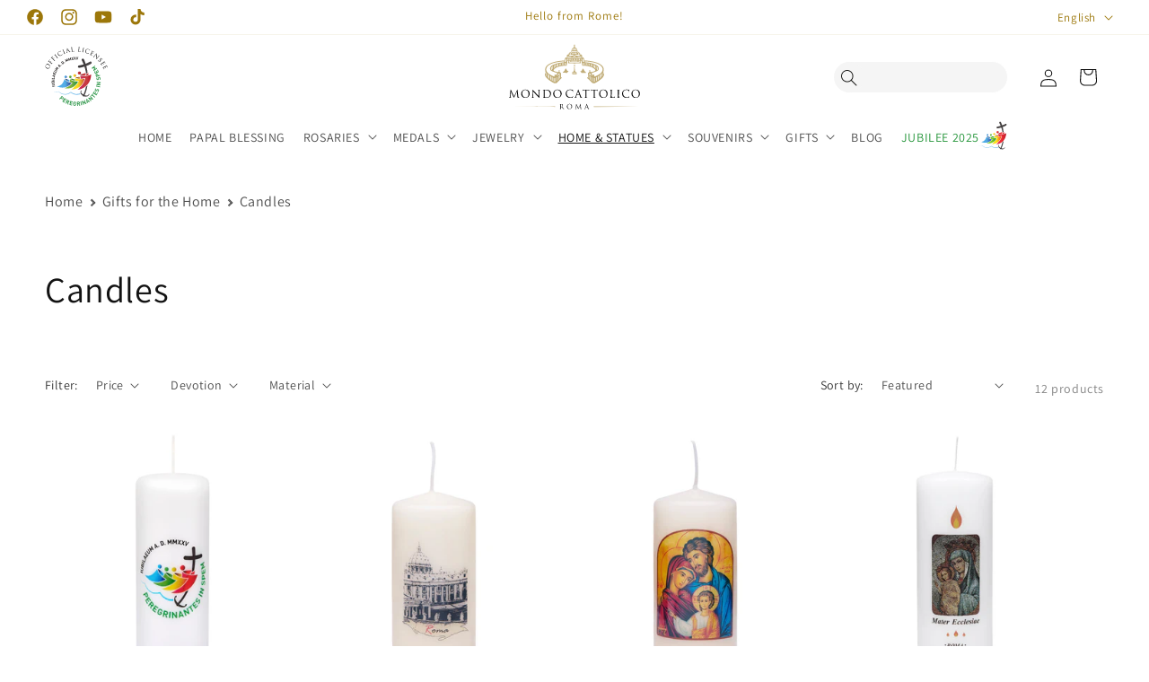

--- FILE ---
content_type: image/svg+xml
request_url: https://www.mondocattolico.com/cdn/shop/t/37/assets/jubileo-2025-seeklogo.svg?v=101037823565791467361738065492
body_size: 4732
content:
<?xml version="1.0" encoding="UTF-8" standalone="no"?>
<!-- Created with Inkscape (http://www.inkscape.org/) -->

<svg
        width="40"
        height="40"
        viewBox="0 0 132.29167 132.29167"
        version="1.1"
        id="svg5"
        xml:space="preserve"
        inkscape:version="1.2.1 (9c6d41e410, 2022-07-14)"
        sodipodi:docname="Logo Jubileo 2025.svg"
        xmlns:inkscape="http://www.inkscape.org/namespaces/inkscape"
        xmlns:sodipodi="http://sodipodi.sourceforge.net/DTD/sodipodi-0.dtd"
        xmlns:xlink="http://www.w3.org/1999/xlink"
        xmlns="http://www.w3.org/2000/svg"
        xmlns:svg="http://www.w3.org/2000/svg"><sodipodi:namedview
     id="namedview7"
     pagecolor="#ffffff"
     bordercolor="#000000"
     borderopacity="0.25"
     inkscape:showpageshadow="2"
     inkscape:pageopacity="0.0"
     inkscape:pagecheckerboard="0"
     inkscape:deskcolor="#d1d1d1"
     inkscape:document-units="px"
     showgrid="false"
     inkscape:zoom="0.5"
     inkscape:cx="75"
     inkscape:cy="409"
     inkscape:window-width="1360"
     inkscape:window-height="697"
     inkscape:window-x="-8"
     inkscape:window-y="-8"
     inkscape:window-maximized="1"
     inkscape:current-layer="layer1"
     showguides="true" />
    <defs
            id="defs2"><linearGradient
       inkscape:collect="always"
       id="linearGradient24794"><stop
         style="stop-color:#ef2e32;stop-opacity:1;"
         offset="0.40358746"
         id="stop24792" /><stop
            style="stop-color:#8a1c21;stop-opacity:1;"
            offset="1"
            id="stop24790"/></linearGradient>
        <linearGradient
                inkscape:collect="always"
                id="linearGradient23978"><stop
         style="stop-color:#8a1c21;stop-opacity:1;"
         offset="0"
         id="stop23974" />
            <stop
                    style="stop-color:#ef2e32;stop-opacity:1;"
                    offset="0.27578473"
                    id="stop23976"/></linearGradient>
        <linearGradient
                inkscape:collect="always"
                id="linearGradient22664"><stop
         style="stop-color:#8a1c21;stop-opacity:1;"
         offset="0"
         id="stop22662" />
            <stop
                    style="stop-color:#ef2e32;stop-opacity:1;"
                    offset="0.59641254"
                    id="stop22658"/></linearGradient>
        <linearGradient
                inkscape:collect="always"
                id="linearGradient21954"><stop
         style="stop-color:#da1259;stop-opacity:1;"
         offset="0"
         id="stop21950" />
            <stop
                    style="stop-color:#ef2e32;stop-opacity:1;"
                    offset="0.5"
                    id="stop22510"/>
            <stop
                    style="stop-color:#bf1b2c;stop-opacity:1;"
                    offset="1"
                    id="stop21952"/></linearGradient>
        <linearGradient
                inkscape:collect="always"
                id="linearGradient16595"><stop
         style="stop-color:#773509;stop-opacity:1;"
         offset="0"
         id="stop16599" />
            <stop
                    style="stop-color:#a75f16;stop-opacity:1;"
                    offset="0.21300447"
                    id="stop16593"/>
            <stop
                    style="stop-color:#f9a72b;stop-opacity:1;"
                    offset="1"
                    id="stop16591"/></linearGradient>
        <linearGradient
                inkscape:collect="always"
                id="linearGradient14984"><stop
         style="stop-color:#fddd10;stop-opacity:1;"
         offset="0.5"
         id="stop14980" />
            <stop
                    style="stop-color:#f14c23;stop-opacity:1;"
                    offset="1"
                    id="stop14982"/></linearGradient>
        <linearGradient
                inkscape:collect="always"
                id="linearGradient13801"><stop
         style="stop-color:#206637;stop-opacity:1;"
         offset="0"
         id="stop13805" />
            <stop
                    style="stop-color:#27963c;stop-opacity:1;"
                    offset="0.5"
                    id="stop13799"/>
            <stop
                    style="stop-color:#80cc28;stop-opacity:1;"
                    offset="1"
                    id="stop13797"/></linearGradient>
        <linearGradient
                inkscape:collect="always"
                id="linearGradient13787"><stop
         style="stop-color:#80cc28;stop-opacity:1;"
         offset="0.54484308"
         id="stop13783" />
            <stop
                    style="stop-color:#27963c;stop-opacity:1;"
                    offset="1"
                    id="stop13785"/></linearGradient>
        <linearGradient
                inkscape:collect="always"
                id="linearGradient13773"><stop
         style="stop-color:#50ade5;stop-opacity:1;"
         offset="0.50672644"
         id="stop13767" />
            <stop
                    style="stop-color:#33459f;stop-opacity:1;"
                    offset="1"
                    id="stop13771"/></linearGradient>
        <linearGradient
                inkscape:collect="always"
                id="linearGradient13211"><stop
         style="stop-color:#80cc28;stop-opacity:1;"
         offset="0"
         id="stop13207" />
            <stop
                    style="stop-color:#27963c;stop-opacity:1;"
                    offset="1"
                    id="stop13209"/></linearGradient>
        <linearGradient
                inkscape:collect="always"
                id="linearGradient9545"><stop
         style="stop-color:#24265d;stop-opacity:1;"
         offset="0"
         id="stop9543" />
            <stop
                    style="stop-color:#3a6ca3;stop-opacity:1;"
                    offset="0.4955157"
                    id="stop9541"/>
            <stop
                    style="stop-color:#50ade5;stop-opacity:1;"
                    offset="1"
                    id="stop9539"/></linearGradient>
        <linearGradient
                inkscape:collect="always"
                id="linearGradient8768"><stop
         style="stop-color:#50ade5;stop-opacity:1;"
         offset="0"
         id="stop8764" />
            <stop
                    style="stop-color:#50ade5;stop-opacity:1;"
                    offset="0.5044843"
                    id="stop8770"/>
            <stop
                    style="stop-color:#33459f;stop-opacity:1;"
                    offset="1"
                    id="stop8766"/></linearGradient>
        <linearGradient
                inkscape:collect="always"
                id="linearGradient3321"><stop
         style="stop-color:#58b0e5;stop-opacity:1;"
         offset="0"
         id="stop3319" />
            <stop
                    style="stop-color:#86c4ed;stop-opacity:1;"
                    offset="1"
                    id="stop3317"/></linearGradient>
        <linearGradient
                inkscape:collect="always"
                xlink:href="#linearGradient3321"
                id="linearGradient3323"
                x1="13.50543"
                y1="104.3225"
                x2="84.112549"
                y2="104.3225"
                gradientUnits="userSpaceOnUse"
                gradientTransform="matrix(1.0106158,0,0,0.99935435,5.6432197,9.2865413)"/>
        <linearGradient
                inkscape:collect="always"
                xlink:href="#linearGradient8768"
                id="linearGradient7581"
                x1="41.241955"
                y1="60.735294"
                x2="47.856541"
                y2="60.735294"
                gradientUnits="userSpaceOnUse"
                gradientTransform="matrix(1.0106158,0,0,0.99935435,5.6432197,9.2865413)"/>
        <linearGradient
                inkscape:collect="always"
                xlink:href="#linearGradient13773"
                id="linearGradient8762"
                x1="21.298958"
                y1="77.872887"
                x2="60.34866"
                y2="77.872887"
                gradientUnits="userSpaceOnUse"
                gradientTransform="matrix(1.0106158,0,0,0.99935435,5.6432197,9.2865413)"/>
        <linearGradient
                inkscape:collect="always"
                xlink:href="#linearGradient9545"
                id="linearGradient9537"
                x1="42.800507"
                y1="69.924942"
                x2="54.901043"
                y2="69.924942"
                gradientUnits="userSpaceOnUse"
                gradientTransform="matrix(1.0106158,0,0,0.99935435,5.6432197,9.2865413)"/>
        <linearGradient
                inkscape:collect="always"
                xlink:href="#linearGradient13211"
                id="linearGradient13213"
                x1="53.572617"
                y1="60.790916"
                x2="60.187202"
                y2="60.790916"
                gradientUnits="userSpaceOnUse"
                gradientTransform="matrix(1.0106158,0,0,0.99935435,5.6432197,9.2865413)"/>
        <linearGradient
                inkscape:collect="always"
                xlink:href="#linearGradient13787"
                id="linearGradient13781"
                x1="42.028515"
                y1="79.324928"
                x2="77.522919"
                y2="79.324928"
                gradientUnits="userSpaceOnUse"
                gradientTransform="matrix(1.0106158,0,0,0.99935435,5.6432197,9.2865413)"/>
        <linearGradient
                inkscape:collect="always"
                xlink:href="#linearGradient13801"
                id="linearGradient13795"
                x1="57.679169"
                y1="68.649345"
                x2="69.815636"
                y2="68.649345"
                gradientUnits="userSpaceOnUse"
                gradientTransform="matrix(1.0106158,0,0,0.99935435,5.6432197,9.2865413)"/>
        <linearGradient
                inkscape:collect="always"
                xlink:href="#linearGradient14984"
                id="linearGradient14986"
                x1="60.192707"
                y1="79.144943"
                x2="95.359329"
                y2="79.144943"
                gradientUnits="userSpaceOnUse"
                gradientTransform="matrix(1.0106158,0,0,0.99935435,5.6432197,9.2865413)"/>
        <linearGradient
                inkscape:collect="always"
                xlink:href="#linearGradient14984"
                id="linearGradient16581"
                x1="65.092026"
                y1="57.292362"
                x2="72.500366"
                y2="57.292362"
                gradientUnits="userSpaceOnUse"
                gradientTransform="matrix(1.0106158,0,0,0.99935435,5.6432197,9.2865413)"/>
        <linearGradient
                inkscape:collect="always"
                xlink:href="#linearGradient16595"
                id="linearGradient16589"
                x1="71.17292"
                y1="63.316345"
                x2="84.137497"
                y2="63.316345"
                gradientUnits="userSpaceOnUse"
                gradientTransform="matrix(1.0106158,0,0,0.99935435,5.6432197,9.2865413)"/>
        <linearGradient
                inkscape:collect="always"
                xlink:href="#linearGradient21954"
                id="linearGradient21956"
                x1="76.521629"
                y1="74.866432"
                x2="113.03944"
                y2="74.866432"
                gradientUnits="userSpaceOnUse"
                gradientTransform="matrix(1.0106158,0,0,0.99935435,5.6432197,9.2865413)"/>
        <linearGradient
                inkscape:collect="always"
                xlink:href="#linearGradient22664"
                id="linearGradient22656"
                x1="83.95269"
                y1="53.932144"
                x2="98.490967"
                y2="53.932144"
                gradientUnits="userSpaceOnUse"
                gradientTransform="matrix(1.0106158,0,0,0.99935435,5.6432197,9.2865413)"/>
        <linearGradient
                inkscape:collect="always"
                xlink:href="#linearGradient23978"
                id="linearGradient23848"
                x1="103.05516"
                y1="56.531513"
                x2="101.2364"
                y2="49.35268"
                gradientUnits="userSpaceOnUse"
                gradientTransform="matrix(1.0106158,0,0,0.99935435,5.6432197,9.2865413)"/>
        <linearGradient
                inkscape:collect="always"
                xlink:href="#linearGradient24794"
                id="linearGradient24788"
                x1="77.983032"
                y1="50.486885"
                x2="86.405884"
                y2="50.486885"
                gradientUnits="userSpaceOnUse"
                gradientTransform="translate(5.7865904,9.2789782)"/></defs>
    <g
            inkscape:label="Capa 1"
            inkscape:groupmode="layer"
            id="layer1"><g
       id="g25542"
       transform="translate(-4.0784755,-5.7793093)"><ellipse
         style="fill:url(#linearGradient16581);fill-opacity:1;stroke-width:3.93853;stroke-linecap:round;stroke-linejoin:round;stop-color:#000000"
         id="path7529"
         cx="75.169746"
         cy="66.541916"
         rx="3.7434893"
         ry="3.7017751" /><ellipse
            style="fill:url(#linearGradient13213);fill-opacity:1;stroke-width:3.51653;stroke-linecap:round;stroke-linejoin:round;stop-color:#000000"
            id="path7529-2"
            cx="63.126953"
            cy="70.038208"
            rx="3.3424013"
            ry="3.3051565"/><ellipse
            style="fill:url(#linearGradient7581);fill-opacity:1;stroke-width:3.51653;stroke-linecap:round;stroke-linejoin:round;stop-color:#000000"
            id="path7529-2-6"
            cx="50.665394"
            cy="69.98262"
            rx="3.3424013"
            ry="3.3051565"/><ellipse
            style="fill:url(#linearGradient24788);fill-opacity:1;stroke-width:3.3269;stroke-linecap:round;stroke-linejoin:round;stop-color:#000000"
            id="path7527"
            cx="87.981056"
            cy="59.765865"
            rx="4.2114258"
            ry="4.1644974"/><path
            style="fill:#444041;fill-opacity:1;stroke-width:0.265898"
            d="m 105.6682,58.53337 c -0.86343,-4.678385 -3.6644,-15.346964 -4.17089,-15.886408 -0.0453,-0.04827 -1.3861,0.277006 -2.979524,0.722835 -3.524728,0.986195 -10.211113,2.40567 -11.331829,2.40567 -1.899074,0 -3.196853,-1.348702 -3.196853,-3.322296 0,-1.031787 0.137423,-1.360251 0.869023,-2.077095 0.743749,-0.728744 1.235218,-0.91955 3.40925,-1.323591 2.364051,-0.439356 10.713302,-2.460742 10.891396,-2.636851 0.143224,-0.141627 -1.978742,-4.979103 -3.665285,-8.355805 -1.335273,-2.67341 -1.623774,-3.474756 -1.50937,-4.192464 0.411581,-2.581985 3.281238,-3.73871 5.327167,-2.147317 0.737305,0.573507 2.645725,4.83163 4.356495,9.720352 1.00287,2.865822 1.07067,2.977679 1.71269,2.825488 1.30328,-0.308946 6.32015,-2.543044 8.85826,-3.944734 3.42625,-1.892175 4.56197,-1.999739 6.00874,-0.569085 0.74181,0.733535 0.90913,1.100954 0.90913,1.996224 0,0.603472 -0.16814,1.418524 -0.37364,1.811226 -0.61295,1.171276 -5.24488,3.715483 -10.92368,6.000113 -1.72802,0.695198 -3.14107,1.337036 -3.14012,1.426306 0.001,0.08927 0.40835,1.95298 0.90533,4.141575 0.49698,2.188599 1.16437,5.579689 1.48308,7.535757 0.31871,1.956071 0.68269,4.010654 0.80883,4.56574 0.20759,0.913511 0.14918,1.100223 -0.61579,1.968261 -0.98668,1.119636 -2.65192,2.689881 -2.86355,2.700204 -0.0807,0.0039 -0.42667,-1.509912 -0.76886,-3.364105 z"
            id="path555"/><path
            style="fill:url(#linearGradient23848);fill-opacity:1;stroke-width:0.265898"
            d="m 105.25364,65.619535 c -0.22437,-0.429059 -0.40795,-0.839792 -0.40795,-0.912741 0,-0.07295 0.57155,-0.518775 1.27011,-0.990725 1.72033,-1.162254 4.31024,-3.622351 4.8008,-4.560171 0.2967,-0.567191 0.45746,-0.674501 0.62027,-0.414017 0.3157,0.505133 0.85295,4.487167 0.74957,5.555726 l -0.0875,0.904019 -2.40653,0.579931 c -3.41063,0.821897 -4.03593,0.799578 -4.5388,-0.162022 z"
            id="path549"/><path
            style="fill:url(#linearGradient22656);fill-opacity:1;stroke-width:0.265898"
            d="m 93.690069,66.529049 c -1.81545,-0.390093 -3.061187,-0.904699 -3.197503,-1.320865 -0.118412,-0.36151 1.708951,-1.415725 4.512439,-2.603252 3.066659,-1.299004 9.390775,-3.354319 9.621805,-3.127054 0.10023,0.09859 0.26563,0.918167 0.36758,1.821292 l 0.18535,1.64205 -0.9692,0.565472 c -0.53306,0.311009 -0.96921,0.617953 -0.96921,0.682095 0,0.06414 0.25143,0.603966 0.55873,1.199607 0.4528,0.877683 0.49082,1.125544 0.20054,1.30748 -0.5733,0.359326 -8.455401,0.231792 -10.310531,-0.166825 z"
            id="path547"/><path
            style="fill:url(#linearGradient16589);fill-opacity:1;stroke-width:0.265898"
            d="m 85.994545,74.829306 c -3.152952,-0.385843 -8.422851,-2.208574 -8.422851,-2.913263 0,-0.498031 4.992148,-1.425941 9.127811,-1.696623 l 2.844097,-0.186147 0.565152,2.380411 c 0.310832,1.309228 0.565152,2.454924 0.565152,2.545993 0,0.219833 -2.353414,0.154266 -4.679361,-0.130371 z"
            id="path535"/><path
            style="fill:url(#linearGradient13795);fill-opacity:1;stroke-width:0.265898"
            d="m 72.891288,80.057459 c -3.458764,-0.939101 -8.956591,-3.81816 -8.956591,-4.690313 0,-0.696103 11.056735,0.235197 11.765907,0.991034 0.114224,0.121738 0.291396,1.143481 0.393719,2.270539 0.184032,2.027118 0.17931,2.048985 -0.438408,2.029513 -0.343447,-0.01084 -1.587526,-0.281173 -2.764627,-0.600773 z"
            id="path525"/><path
            style="fill:url(#linearGradient9537);fill-opacity:1;stroke-width:0.265898"
            d="m 57.620968,82.17563 c -3.803151,-1.93707 -7.295694,-4.758779 -8.387844,-6.776742 l -0.335038,-0.619045 1.365877,0.159964 c 1.568108,0.18365 4.972399,1.29936 8.456588,2.77153 l 2.406529,1.016827 -0.0853,1.061199 c -0.04691,0.583659 -0.227407,1.669209 -0.401088,2.412333 l -0.315787,1.351137 z"
            id="path523"/><path
            style="fill:url(#linearGradient8762);fill-opacity:1;stroke-width:0.265898"
            d="M 39.602016,98.644978 C 35.963128,98.319396 31.848338,97.24637 28.641055,95.786654 l -1.472772,-0.670295 2.005441,-0.177628 c 3.993855,-0.353752 7.996147,-2.325587 10.915207,-5.377671 2.679968,-2.802094 5.744471,-8.219403 7.142065,-12.62546 l 0.47415,-1.494811 1.114779,1.494811 c 2.769319,3.713383 8.547579,7.174492 14.8809,8.913481 1.378686,0.378556 2.664931,0.737475 2.858317,0.797597 0.476511,0.148146 -1.438698,2.369494 -3.682331,4.270939 -5.040681,4.271904 -11.345915,7.09693 -16.99108,7.612762 -3.272169,0.298995 -4.061855,0.313397 -6.283715,0.114599 z"
            id="path507"/><path
            style="fill:url(#linearGradient13781);fill-opacity:1;stroke-width:0.265898"
            d="m 51.355388,100.76594 c -4.280817,-0.59386 -4.271111,-0.5148 -0.239351,-1.949745 5.757797,-2.049258 9.342086,-4.081794 12.922747,-7.328068 2.371324,-2.149877 5.08337,-5.265727 4.797381,-5.511679 -0.122158,-0.105057 -0.944066,-0.338432 -1.826459,-0.518613 -0.882394,-0.180184 -2.428704,-0.564585 -3.436243,-0.854228 l -1.831892,-0.526619 0.138447,-0.972401 c 0.07615,-0.534819 0.290388,-2.281242 0.476095,-3.880938 0.185706,-1.599696 0.377461,-2.959355 0.426121,-3.021469 0.04866,-0.06211 0.418116,0.192848 0.821011,0.566576 3.566324,3.308128 11.630147,5.760049 18.943532,5.760049 0.79328,0 1.442327,0.09412 1.442327,0.209156 0,0.529301 -2.720907,4.769869 -4.36155,6.797524 -4.450867,5.500801 -10.414875,9.202206 -17.29721,10.735065 -2.653717,0.59104 -8.41184,0.85095 -10.974956,0.49539 z"
            id="path505"/><path
            style="fill:url(#linearGradient14986);fill-opacity:1;stroke-width:0.265898"
            d="m 67.945578,102.75041 c 1.853367,-1.24177 4.339562,-3.601613 5.425846,-5.150092 0.459087,-0.65442 1.140731,-1.421715 1.514767,-1.705099 0.374034,-0.283381 1.799271,-1.590398 3.167193,-2.904481 2.752607,-2.644268 4.974322,-5.664086 6.821571,-9.272077 l 1.218388,-2.379712 -4.109533,-0.136841 c -2.260245,-0.07526 -4.176295,-0.20286 -4.257893,-0.283546 -0.0816,-0.08069 -0.271043,-1.327951 -0.420991,-2.771696 -0.149948,-1.443745 -0.346804,-3.186789 -0.437461,-3.873429 L 76.70264,73.025 l 1.437245,0.768652 c 3.59913,1.92485 9.87545,2.90338 15.375845,2.397223 1.725757,-0.15881 4.223314,-0.523034 5.550129,-0.809388 3.224321,-0.695879 3.113951,-0.714432 2.801051,0.470902 -1.78346,6.756102 -4.901258,12.489332 -9.248277,17.006405 -2.871744,2.984082 -5.631658,5.051603 -9.045782,6.776416 -4.762053,2.40579 -9.434569,3.68755 -14.422497,3.95637 l -2.675433,0.14419 z"
            id="path503"/><path
            style="fill:url(#linearGradient21956);fill-opacity:1;stroke-width:0.265898"
            d="m 83.066601,104.50471 c 0.139712,-0.12911 0.978556,-0.82472 1.864097,-1.54581 0.885544,-0.72109 2.209135,-2.11117 2.941313,-3.089066 0.732181,-0.977895 2.721009,-3.167683 4.41962,-4.86619 5.644799,-5.644461 9.265169,-12.190559 10.944279,-19.788674 0.26801,-1.212756 0.46912,-2.204696 0.4469,-2.204304 -0.0222,2.65e-4 -1.42414,0.346212 -3.1154,0.768484 -2.805691,0.700529 -8.197417,1.524954 -8.435228,1.289793 -0.05419,-0.05358 -0.514922,-1.69889 -1.023847,-3.65623 -0.508925,-1.957343 -1.052543,-3.886013 -1.20804,-4.285936 -0.2798,-0.719623 -0.105256,-0.94362 0.385892,-0.495223 0.478105,0.436487 2.927243,1.069931 5.334473,1.379704 6.19769,0.797545 15.12615,-0.660032 22.08515,-3.605419 l 2.17685,-0.921347 -0.17544,1.78809 c -0.88364,9.005802 -3.1701,15.721798 -7.57681,22.255312 -2.18009,3.232263 -7.26887,8.212599 -10.64698,10.420092 -4.460408,2.914734 -9.260126,4.909484 -14.80752,6.153944 -3.008736,0.67496 -4.026781,0.78857 -3.609309,0.40278 z"
            id="path501"/><path
            style="fill:url(#linearGradient3323);fill-opacity:1;stroke-width:0.265898"
            d="m 77.78934,117.93947 c -4.010802,-0.58181 -7.467117,-1.89067 -10.822374,-4.09831 l -2.20932,-1.45365 -2.435984,1.43708 c -6.90358,4.0727 -15.00758,4.68898 -22.340342,1.6989 -2.317723,-0.9451 -4.520315,-2.40657 -6.556318,-4.35026 l -1.765044,-1.68501 -1.711052,0.38012 c -3.926928,0.8724 -7.648179,0.73189 -9.964466,-0.37624 -0.607921,-0.29083 -0.864658,-0.45961 -0.570527,-0.37506 3.702054,1.06414 7.549946,1.15536 10.754878,0.25494 l 1.663546,-0.46736 1.545158,1.30898 c 2.200944,1.86451 3.81193,2.89621 6.311878,4.04222 3.272997,1.50037 5.37684,1.94331 9.13767,1.92387 4.965784,-0.0257 8.760538,-1.23707 13.518799,-4.31563 1.111517,-0.71913 2.194455,-1.3068 2.406529,-1.30591 0.212074,7.8e-4 1.468528,0.65756 2.792119,1.45928 2.804654,1.69882 5.744293,2.8807 8.637869,3.47284 3.730962,0.76351 8.98678,0.22531 12.63169,-1.29347 l 0.947761,-0.39492 0.487825,1.16631 c 0.268303,0.64146 0.443443,1.20613 0.389199,1.25481 -0.05424,0.0487 -0.953771,0.39124 -1.998948,0.76125 -3.184752,1.12747 -7.21638,1.48239 -10.850546,0.95522 z"
            id="path497"/><path
            style="fill:#403d3e;fill-opacity:1;stroke-width:0.265898"
            d="m 98.297669,122.46472 c -0.09158,-0.28534 -0.731379,-1.02891 -1.421764,-1.65238 -4.565581,-4.12305 -5.91602,-6.15256 -6.140871,-9.22889 -0.138397,-1.89346 0.343521,-3.80545 1.254596,-4.97754 l 0.501724,-0.64546 0.560932,0.90987 c 0.944506,1.53206 0.552315,3.17675 -0.64884,2.72095 -0.416632,-0.15809 -0.455278,-0.0718 -0.303699,0.67758 0.439002,2.17055 2.158373,4.36848 4.762531,6.08809 0.894818,0.59088 1.719276,1.07431 1.832128,1.07431 0.252089,0 1.780834,-3.4865 3.055294,-6.96805 1.05634,-2.88566 2.83248,-9.02562 3.49523,-12.082714 0.43144,-1.990125 0.43922,-2.002016 2.56936,-3.928813 1.67555,-1.515597 2.10693,-1.798066 1.99906,-1.30899 -0.0757,0.343009 -0.32876,1.694524 -0.56245,3.003366 -1.05123,5.887861 -3.5258,14.165321 -5.89186,19.708341 -1.02249,2.39544 -1.19096,2.99818 -0.89001,3.18424 0.64549,0.39906 3.24746,0.85172 5.05058,0.87862 2.15577,0.0322 3.34286,-0.21125 4.53434,-0.92979 0.85637,-0.51645 0.88915,-0.58315 0.44444,-0.90471 -0.67531,-0.48829 -0.44882,-1.1919 0.61099,-1.89815 1.18216,-0.78778 1.89803,-0.79129 1.89459,-0.009 -0.005,1.04873 -1.216,3.20836 -2.38343,4.2491 -2.35447,2.09895 -5.2554,2.7662 -9.92589,2.28306 -2.31417,-0.23939 -3.245711,-0.24509 -3.666434,-0.0224 -0.475153,0.25146 -0.590268,0.21675 -0.730547,-0.22031 z"
            id="path493"/></g></g></svg>

--- FILE ---
content_type: image/svg+xml
request_url: https://www.mondocattolico.com/cdn/shop/files/logo_classic.svg?v=1712250779&width=150
body_size: 5225
content:
<svg version="1.1" id="Livello_1" xmlns="http://www.w3.org/2000/svg" x="0" y="0" viewBox="0 0 776.1 407.7" style="" xml:space="preserve"><style>.st0 { fill: rgb(193, 173, 120); }</style><path class="st0" d="m12.6 374.6 262.4-1.9c1.1 0 1.9.9 1.9 1.9 0 1.1-.9 1.9-1.9 1.9 0 .1-262.3-1.9-262.4-1.9zm750 0-262.4 1.9c-1.1 0-1.9-.9-1.9-1.9 0-1.1.9-1.9 1.9-1.9l262.4 1.9z"/><path d="M305.3 370.4c0-6 0-7.1-.1-8.3-.1-1.3-.4-1.9-1.7-2.2-.3-.1-1-.1-1.3-.1-.2 0-.3-.1-.3-.2 0-.2.2-.3.6-.3 1.7 0 4.2.1 4.4.1.4 0 3.4-.1 4.6-.1 2.4 0 5 .2 7.1 1.7 1 .7 2.7 2.6 2.7 5.2 0 2.9-1.2 5.7-4.7 8.9 3.2 4.1 5.8 7.5 8 9.9 2.1 2.2 3.7 2.6 4.7 2.8.7.1 1.3.1 1.5.1.2 0 .3.1.3.2 0 .2-.2.3-.9.3h-2.7c-2.2 0-3.1-.2-4.1-.7-1.7-.9-3-2.8-5.2-5.7-1.6-2.1-3.4-4.7-4.2-5.7-.2-.2-.3-.2-.5-.2l-4.7-.1c-.2 0-.3.1-.3.3v.9c0 3.7 0 6.8.2 8.4.1 1.1.3 2 1.5 2.1.5.1 1.4.2 1.7.2.2 0 .3.1.3.2 0 .2-.2.3-.6.3-2.1 0-4.6-.1-4.7-.1 0 0-2.5.1-3.6.1-.4 0-.6-.1-.6-.3 0-.1.1-.2.3-.2.3 0 .8-.1 1.2-.2.8-.2 1-1 1.1-2.1.2-1.6.2-4.7.2-8.4v-6.8zm3.1 3.4c0 .2.1.4.3.5.6.4 2.4.6 4.1.6.9 0 2-.1 2.9-.7 1.4-.9 2.4-3 2.4-5.9 0-4.8-2.5-7.7-6.7-7.7-1.2 0-2.2.1-2.6.2-.2.1-.3.2-.3.5v12.5zm50.9-15.1c8.7 0 15.2 5.5 15.2 14.5 0 8.6-6.1 15.8-15.4 15.8-10.6 0-15-8.2-15-15.2 0-6.3 4.6-15.1 15.2-15.1zm.8 28.8c3.5 0 10.7-2 10.7-13.2 0-9.3-5.6-14.2-11.7-14.2-6.4 0-11.3 4.3-11.3 12.7 0 8.9 5.4 14.7 12.3 14.7zm65.6-4.1c.2 1.4.4 3.5 2.1 4.1 1.1.3 2.1.3 2.5.3.2 0 .3 0 .3.2s-.3.3-.8.3c-.9 0-5-.1-6.4-.2-.9-.1-1.1-.2-1.1-.4s.1-.2.3-.3c.2 0 .2-.7.2-1.4l-1.9-19.9h-.1l-9.5 20.1c-.8 1.7-.9 2-1.3 2-.3 0-.5-.4-1.2-1.8-1-1.9-4.3-8.6-4.5-9-.3-.7-4.7-10-5.1-11h-.2l-1.5 17.9v2c0 .6.4 1.1 1 1.2.7.2 1.2.2 1.5.2.2 0 .3.1.3.2 0 .3-.2.3-.7.3-1.4 0-3.3-.1-3.6-.1-.3 0-2.2.1-3.2.1-.4 0-.7-.1-.7-.3 0-.1.2-.2.4-.2.3 0 .6 0 1.2-.1 1.3-.2 1.4-1.7 1.5-3.2l2.8-25.2c0-.4.2-.7.4-.7s.4.2.6.6l11.8 24.3 11.3-24.2c.2-.4.3-.6.6-.6s.4.3.5 1l2.5 23.8zm31.6-23.2c.5-1.3.6-1.5.9-1.5s.4.2.9 1.4c.6 1.5 6.6 17.4 9 23.3 1.4 3.4 2.5 4.1 3.3 4.3.6.2 1.2.2 1.5.2.2 0 .4 0 .4.2s-.3.3-.8.3c-.6 0-3.4 0-6.1-.1-.7 0-1.2 0-1.2-.3 0-.2.1-.2.3-.3.2-.1.5-.4.2-1l-3.6-9.5c-.1-.2-.2-.2-.3-.2h-8.3c-.2 0-.3.1-.4.3l-2.3 6.8c-.3 1-.5 1.9-.5 2.6 0 .8.8 1.1 1.5 1.1h.4c.3 0 .4.1.4.2 0 .2-.2.3-.6.3-.9 0-2.6-.1-3-.1-.4 0-2.6.1-4.4.1-.5 0-.7-.1-.7-.3 0-.2.2-.2.3-.2.3 0 .8 0 1.1-.1 1.8-.2 2.5-1.7 3.2-3.6l8.8-23.9zm4 15.4c.2 0 .2-.1.2-.3l-3.7-10.4c-.2-.6-.4-.6-.6 0l-3.4 10.4c-.1.2 0 .3.1.3h7.4z"/><path d="M64 314.9c.2 2.2.7 5.7 3.3 6.5 1.8.6 3.4.6 4 .6.3 0 .5.1.5.3 0 .4-.6.6-1.3.6-1.4 0-8-.2-10.3-.4-1.4-.1-1.7-.3-1.7-.6 0-.2.1-.4.4-.4.3-.1.4-1.1.2-2.2l-3-31.9H56l-15.1 32.1c-1.3 2.7-1.5 3.3-2 3.3-.4 0-.7-.6-1.9-2.8-1.6-3-6.9-13.7-7.2-14.3-.6-1.1-7.5-15.9-8.2-17.6h-.2l-2.5 28.7c-.1 1-.1 2.1-.1 3.1 0 .9.7 1.7 1.6 1.9 1.1.2 2 .3 2.3.3.2 0 .5.1.5.3 0 .4-.4.6-1.1.6-2.3 0-5.3-.2-5.7-.2-.6 0-3.5.2-5.2.2-.6 0-1.1-.1-1.1-.6 0-.2.3-.3.6-.3.5 0 .9 0 1.9-.2 2-.4 2.2-2.8 2.5-5.1l4.4-40.3c.1-.7.3-1.1.7-1.1.4 0 .6.2.9.9L40 315.1l18.2-38.8c.2-.6.5-1 .9-1s.6.5.7 1.7l4.2 37.9zm41.1-39.6c13.9 0 24.3 8.8 24.3 23.2 0 13.8-9.8 25.3-24.6 25.3-16.9 0-24-13.2-24-24.3-.1-10.1 7.2-24.2 24.3-24.2zm1.3 46.1c5.6 0 17-3.2 17-21.2 0-14.8-9-22.8-18.8-22.8-10.3 0-18 6.8-18 20.3 0 14.4 8.7 23.7 19.8 23.7zm42.7-6.9c.1 5.1.7 6.7 2.4 7.2 1.2.3 2.5.4 3.1.4.3 0 .5.1.5.4 0 .4-.4.5-1.1.5-3.5 0-6-.2-6.5-.2-.6 0-3.2.2-5.9.2-.6 0-1-.1-1-.5 0-.2.2-.4.5-.4.5 0 1.6-.1 2.5-.4 1.5-.4 1.9-2.2 1.9-7.8l.1-35.4c0-2.4.2-3.1.7-3.1s1.5 1.4 2.2 2c.9 1.1 10.1 11 19.6 21.2 6.1 6.5 12.8 14.1 14.8 16.1l-.7-31.4c-.1-4-.5-5.4-2.4-5.9-1.1-.2-2.5-.3-3-.3-.4 0-.5-.2-.5-.4 0-.4.5-.4 1.2-.4 2.8 0 5.7.2 6.4.2.7 0 2.7-.2 5.3-.2.7 0 1.1.1 1.1.4 0 .2-.2.4-.7.4-.3 0-.7 0-1.5.2-2 .4-2.3 1.8-2.3 5.5l-.1 36.2c0 4.1-.1 4.4-.6 4.4s-1.2-.7-4.5-4c-.7-.6-9.6-9.7-16.1-16.7-7.2-7.7-14.1-15.5-16.1-17.7l.7 29.5zm61.7-20.4c0-9.6 0-11.4-.1-13.3-.1-2.1-.6-3.1-2.7-3.5-.5-.1-1.5-.2-2.1-.2-.2 0-.5-.1-.5-.4 0-.4.3-.5 1-.5 2.8 0 6.7.2 7 .2.7 0 4.6-.2 8.3-.2 6.1 0 17.4-.6 24.8 7 3.1 3.2 6 8.3 6 15.7 0 7.8-3.2 13.8-6.7 17.4-2.7 2.8-8.2 7.1-18.7 7.1-2.7 0-5.9-.2-8.6-.4-2.7-.2-4.8-.4-5.1-.4-.1 0-1.2 0-2.5.1-1.2 0-2.7.1-3.6.1-.7 0-1-.1-1-.5 0-.2.1-.4.5-.4.6 0 1.3-.1 1.9-.2 1.2-.2 1.5-1.6 1.8-3.4.3-2.6.3-7.5.3-13.4v-10.8zm5.2 6.6c0 6.6.1 12.2.1 13.4.1 1.5.2 4 .7 4.7.8 1.2 3.2 2.5 10.5 2.5 5.7 0 11.1-2.1 14.7-5.7 3.2-3.1 4.9-9.1 4.9-14.8 0-7.8-3.4-12.9-5.9-15.6-5.8-6.1-12.8-7-20.2-7-1.2 0-3.5.2-4 .4-.6.2-.7.6-.7 1.2-.1 2.1-.1 8.4-.1 13.2v7.7zm73.7-25.4c13.9 0 24.3 8.8 24.3 23.2 0 13.8-9.8 25.3-24.6 25.3-16.9 0-24-13.2-24-24.3-.1-10.1 7.2-24.2 24.3-24.2zm1.3 46.1c5.6 0 17-3.2 17-21.2 0-14.8-9-22.8-18.8-22.8-10.3 0-18 6.8-18 20.3 0 14.4 8.6 23.7 19.8 23.7zm54.1-4.3c-6-5.4-7.5-12.4-7.5-18.3 0-4.1 1.4-11.4 6.9-16.9 3.7-3.7 9.3-6.6 18.8-6.6 2.5 0 5.9.2 9 .7 2.3.4 4.3.8 6.3.9.7.1.8.3.8.7 0 .5-.2 1.2-.3 3.5-.1 2-.1 5.4-.2 6.4-.1.9-.2 1.3-.6 1.3-.4 0-.5-.4-.5-1.3 0-2.4-1-4.9-2.6-6.3-2.2-1.9-6.9-3.5-12.4-3.5-8.2 0-12 2.4-14.2 4.5-4.5 4.3-5.6 9.8-5.6 16.1 0 11.8 9.1 22.6 22.3 22.6 4.6 0 8.3-.6 10.7-3.1 1.3-1.4 2.1-4.1 2.3-5.2.1-.7.2-.9.6-.9.3 0 .4.4.4.9 0 .4-.7 5.8-1.4 7.9-.4 1.2-.5 1.3-1.6 1.8-2.5 1-7.2 1.4-11.1 1.4-9 0-15.3-2.3-20.1-6.6zm63.1-39.4c.7-2 1-2.4 1.4-2.4.4 0 .6.3 1.4 2.2.9 2.4 10.6 27.9 14.4 37.3 2.2 5.5 4 6.5 5.3 6.9.9.3 1.9.4 2.5.4.4 0 .6.1.6.4 0 .4-.6.5-1.2.5-.9 0-5.4 0-9.7-.1-1.2-.1-1.9-.1-1.9-.4 0-.2.2-.4.4-.4.4-.1.7-.7.4-1.7l-5.7-15.2c-.1-.2-.2-.4-.6-.4h-13.3c-.3 0-.5.2-.6.5l-3.7 10.9c-.6 1.5-.9 3-.9 4.1 0 1.2 1.3 1.8 2.3 1.8h.6c.4 0 .6.1.6.4 0 .4-.4.5-.9.5-1.5 0-4.1-.2-4.8-.2-.7 0-4.1.2-7 .2-.8 0-1.2-.1-1.2-.5 0-.2.2-.4.6-.4.4 0 1.3-.1 1.8-.1 2.8-.4 4.1-2.7 5.2-5.8l14-38.5zm6.4 24.7c.3 0 .3-.2.2-.4l-5.9-16.7c-.3-.9-.6-.9-.9 0l-5.4 16.7c-.1.3 0 .4.2.4h11.8zm41.7 2.5c0 5.9 0 10.8.3 13.4.2 1.8.6 3.1 2.4 3.4.9.1 2.2.2 2.8.2.4 0 .5.2.5.4 0 .3-.3.5-1 .5-3.4 0-7.3-.2-7.6-.2s-4.2.2-6.1.2c-.7 0-1-.1-1-.5 0-.2.1-.4.5-.4.6 0 1.3-.1 1.9-.2 1.2-.2 1.5-1.6 1.8-3.4.3-2.6.3-7.5.3-13.4v-26.1l-9.1.1c-3.8.1-5.3.5-6.3 2-.7 1-.9 1.5-1.1 1.9-.2.5-.4.6-.6.6-.2 0-.3-.2-.3-.6 0-.6 1.2-5.9 1.4-6.4.1-.4.4-1.2.6-1.2.4 0 1.1.6 2.7.7 1.8.2 4.1.3 4.9.3h23.2c2 0 3.4-.1 4.4-.3.9-.1 1.5-.3 1.7-.3.3 0 .3.4.3.7 0 1.9-.2 6.1-.2 6.8 0 .6-.2.8-.4.8-.3 0-.4-.2-.5-1.1l-.1-.7c-.2-1.9-1.7-3.3-7.6-3.4l-7.8-.1v26.3zm48.3 0c0 5.9 0 10.8.3 13.4.2 1.8.6 3.1 2.4 3.4.9.1 2.2.2 2.8.2.4 0 .5.2.5.4 0 .3-.3.5-1 .5-3.4 0-7.3-.2-7.6-.2s-4.2.2-6.1.2c-.7 0-1-.1-1-.5 0-.2.1-.4.5-.4.6 0 1.3-.1 1.9-.2 1.2-.2 1.5-1.6 1.8-3.4.3-2.6.3-7.5.3-13.4v-26.1l-9.1.1c-3.8.1-5.3.5-6.3 2-.7 1-.9 1.5-1.1 1.9-.2.5-.4.6-.6.6-.2 0-.3-.2-.3-.6 0-.6 1.2-5.9 1.4-6.4.1-.4.4-1.2.6-1.2.4 0 1.1.6 2.7.7 1.8.2 4.1.3 4.9.3h23.2c2 0 3.4-.1 4.4-.3.9-.1 1.5-.3 1.7-.3.3 0 .3.4.3.7 0 1.9-.2 6.1-.2 6.8 0 .6-.2.8-.4.8-.3 0-.4-.2-.5-1.1l-.1-.7c-.2-1.9-1.7-3.3-7.6-3.4l-7.8-.1v26.3zm49.9-29.6c13.9 0 24.3 8.8 24.3 23.2 0 13.8-9.8 25.3-24.6 25.3-16.9 0-24-13.2-24-24.3 0-10.1 7.3-24.2 24.3-24.2zm1.3 46.1c5.6 0 17-3.2 17-21.2 0-14.8-9-22.8-18.8-22.8-10.3 0-18 6.8-18 20.3 0 14.4 8.7 23.7 19.8 23.7zm46.2-16.3c0 9.1.2 13 1.4 14.1 1 1 2.6 1.4 7.4 1.4 3.3 0 6-.1 7.5-1.9.8-1 1.4-2.5 1.6-3.7.1-.5.2-.8.6-.8.3 0 .4.2.4.9s-.4 4.4-.9 6.2c-.4 1.4-.6 1.7-3.9 1.7-4.4 0-7.7-.1-10.3-.2-2.6-.1-4.5-.2-6.3-.2-.2 0-1.3.1-2.5.1-1.2.1-2.6.1-3.5.1-.7 0-1-.1-1-.5 0-.2.1-.4.5-.4.6 0 1.3-.1 1.9-.2 1.2-.2 1.5-1.6 1.8-3.4.3-2.6.3-7.5.3-13.4V294c0-9.6 0-11.4-.1-13.3-.1-2.1-.6-3.1-2.7-3.5-.5-.1-1.5-.2-2.1-.2-.2 0-.5-.1-.5-.4 0-.4.3-.5 1-.5 2.8 0 6.7.2 7 .2.3 0 4.8-.2 6.7-.2.7 0 1 .1 1 .5 0 .2-.2.4-.5.4-.4 0-1.3.1-2 .2-1.8.3-2.3 1.4-2.4 3.5-.1 2-.1 3.7-.1 13.3v11.1zm41.5-.2c0 5.9 0 10.8.3 13.4.2 1.8.6 3.1 2.4 3.4.9.1 2.2.2 2.8.2.4 0 .5.2.5.4 0 .3-.3.5-1 .5-3.4 0-7.3-.2-7.6-.2-.3 0-4.2.2-6.1.2-.7 0-1-.1-1-.5 0-.2.1-.4.5-.4.6 0 1.3-.1 1.9-.2 1.2-.2 1.5-1.6 1.8-3.4.3-2.6.3-7.5.3-13.4V294c0-9.6 0-11.4-.1-13.3-.1-2.1-.7-3.1-2.1-3.5-.7-.2-1.5-.2-1.9-.2-.2 0-.5-.1-.5-.4 0-.4.3-.5 1-.5 2 0 5.9.2 6.2.2.3 0 4.2-.2 6.1-.2.7 0 1 .1 1 .5 0 .2-.2.4-.5.4-.4 0-.8.1-1.5.2-1.7.3-2.2 1.4-2.3 3.5-.1 2-.1 3.7-.1 13.3v10.9zm26.4 12.2c-6-5.4-7.5-12.4-7.5-18.3 0-4.1 1.4-11.4 6.9-16.9 3.7-3.7 9.3-6.6 18.8-6.6 2.5 0 5.9.2 9 .7 2.3.4 4.3.8 6.3.9.7.1.8.3.8.7 0 .5-.2 1.2-.3 3.5-.1 2-.1 5.4-.2 6.4-.1.9-.2 1.3-.6 1.3-.4 0-.5-.4-.5-1.3 0-2.4-1-4.9-2.6-6.3-2.2-1.9-6.9-3.5-12.4-3.5-8.2 0-12 2.4-14.2 4.5-4.5 4.3-5.6 9.8-5.6 16.1 0 11.8 9.1 22.6 22.3 22.6 4.6 0 8.3-.6 10.7-3.1 1.3-1.4 2.1-4.1 2.3-5.2.1-.7.2-.9.6-.9.3 0 .4.4.4.9 0 .4-.7 5.8-1.4 7.9-.4 1.2-.5 1.3-1.6 1.8-2.5 1-7.2 1.4-11.1 1.4-9 0-15.2-2.3-20.1-6.6zm70.9-41.8c13.9 0 24.3 8.8 24.3 23.2 0 13.8-9.8 25.3-24.6 25.3-16.9 0-24-13.2-24-24.3 0-10.1 7.3-24.2 24.3-24.2zm1.3 46.1c5.6 0 17-3.2 17-21.2 0-14.8-9-22.8-18.8-22.8-10.3 0-18 6.8-18 20.3.1 14.4 8.7 23.7 19.8 23.7z"/><path class="st0" d="M447.3 168.3c-.2-.2-.4-.2-.5-.2-.4-.2-.8-.3-1.2-.3-.2-1.2-.9-2.4-1.9-3.2v-.4c-.2-.6-.1-1.4-.2-2-.2-.7-.5-1.3-1.1-1.8-.3-.2-.9-.5-1.1-.7-.1-.3-.1-.9-.1-1.3-.1-.4-.2-.9-.3-1.3-.1-.4-.3-.8-.6-1.2-.3-.4-.6-.7-1-.9-.4-.1-.8-.2-1.3-.2v-.1c-.2-.4-.6-.6-1-.6h-.1c-.1 0-.2 0-.3.1-.2 0-.4 0-.6.1-.4 0-.9.3-1.3.5-.2.1-.4.3-.5.5l-.1.1c-.2.2-.3.4-.4.7-.5 1-.7 2.2-.7 3.4 0 .1-.6.5-.7.6-.7.7-.8 1.4-.9 2.3l-.1 1.2c0 .1 0 .2-.1.3-.2.4-.7.4-1.1.6-.4.2-.8.4-1.1.8-.6.6-.9 1.3-1 2.2-1.2 0-2.5 0-3.7.1-.4 0-.8 0-1.2.1-.2 0-.3.1-.5.2-.1.1-.2.2-.3.4 0 0-.1 0-.1.1h-.1v.1c-.2.2-.3.5-.1.9 1 1.8 6.8 9.2 7.1 9.4.1.2.3.3.6.3h1.4c1.9 0 3.8 0 5.7-.1 1.9-.1 3.8-.1 5.7-.2 2.1-.1 4.2-.1 6.3-.2h.1c1 0 2-.1 2.9-.1.8 0 1.5 0 2.2-.4.1 0 .1-.1.1-.2.2-.2.2-.4.2-.6v-.1c.1-.3.1-.6-.1-.9-2-3.1-4.4-5.6-6.9-8zm-48.3 5.2c-.2-.2-.5-.2-.6-.2h-3.9c-1.1 0-2.2 0-3.3-.1-.1 0-.2 0-.3.1v-2.4c0-.2 0-.4.1-.6h2.6v-4h-2.8c-.2-.8-1.8-26.4-1.8-26.4v-3.6h2.3v-3H389v-2.6h-2.6v2.6h-2.3v3h2.3v3.6s-1.6 25.5-1.8 26.4h-2.8v4h2.6c.1.2.1.3.1.6v2.4c-.1 0-.3-.1-.3-.1-1.1 0-2.2 0-3.3.1H377c-.1 0-.4 0-.6.2-.5 0-.8.3-.8.7-.4 3-.7 8.7-1 11.7 0 .2 0 .3.1.4.1.4.5.4 1.6.3h22.8c1.1.1 1.5.1 1.6-.3.1-.1.1-.2.1-.4-.2-3-.6-8.7-1-11.7-.1-.4-.4-.7-.8-.7zm-11.2 8.8h-7.4l.6-5.6 1.8 2.8h9.4l1.8-2.8.6 5.6h-6.8z"/><path class="st0" d="M556.8 182.5c-.4-.6-1-1.1-1.4-1.7-1-1.7-.8-4.2-.9-6.1-.4-5.1 2.4-9.8 2.4-14.8 0-51.1-111.2-53.6-111.2-53.6l-3.6-13.5-1.5-.1c-.2-1.2-.9-2.3-2-2.9 0-.3 0-.6-.1-.8-.1-.3-.2-.5-.5-.7-.4-.4-.9-.6-1.5-.6-.5 0-1.1.2-1.5.6-.2.2-.4.5-.5.7-.1.3-.1.6-.1.8-.5.3-.9.7-1.3 1.1-.3.5-.6 1-.7 1.6h-1v-16l-.5-.5-.7-.7-1.2-1.2c-.6-.5-1.2-1.1-1.7-1.6-.1 0-.1-.1-.2-.1-.2-.2-.5-.4-.7-.6-.2-.1-.3-.2-.5-.3-.1-.1-.2-.2-.4-.3-.1-.1-.2-.1-.3-.1-.1-.1-.2-.1-.3-.1-.4-.2-.8-.3-1.2-.2-.6.1-1.3.4-2 1-.4.3-.7.7-.9 1.2 0 .1-.1.2-.1.2h-.3V67c0-2.1-1.5-4.5-3.3-5.7-.5-.3-1-.5-1.6-.7-.1 0-1.1-.3-1.1-.4v-2.4s-.5-.8-.8-1.3c-.1-.2-.2-.3-.2-.4-.1-.1-.6-.1-.9-.1h-.2c-.1.2-.5.8-1 1.5l-.2.2v2.5c-.2 0-.4 0-.6.1-.4.1-1 .3-1.5.6-.9.5-1.6 1.3-2.3 2.3-.3.5-.6 1.1-.6 1.1v-13l-1.3-2.1c-.3-.6-.7-4.6-1-5.6-1.8-5-5.7-10.7-10.9-12.5-.2-.1-2.1-.7-2.1-.5v-3.4c0-1.1 0-2.1-.2-3.1s-.5-2-1.1-2.9c-.2-.3-.2-.2-.6-.8V18c0-.2.1-.3.3-.3h2.4c.2 0 .3-.1.3-.3V16c0-.2-.1-.3-.3-.3h-2.4c-.2 0-.3-.1-.3-.3v-2.7h-2.4v2.7c0 .2-.1.3-.3.3h-2.4c-.2 0-.3.1-.3.3v1.6c0 .2.1.3.3.3h2.4c.2 0 .3.1.3.3v2.4c-.4.6-.4.5-.6.8-.6.9-.9 1.9-1.1 2.9-.2 1-.2 2.1-.2 3.1v3.4c0-.2-2 .4-2.1.5-5.2 1.8-9.1 7.5-10.9 12.5-.3.9-.7 5-1 5.6l-1.3 2.1v13s-.3-.6-.6-1.1c-.7-1-1.4-1.8-2.3-2.3-.5-.3-1.1-.5-1.5-.6-.2 0-.4-.1-.6-.1v-2.5l-.2-.2c-.5-.7-.9-1.4-1-1.5h-.2c-.3 0-.8 0-.9.1 0 .1-.1.2-.2.4-.3.5-.8 1.3-.8 1.3v2.4c0 .1-1 .3-1.1.4-.6.2-1.1.3-1.6.7-1.7 1.2-3.2 3.5-3.3 5.7v6.2c-.2.1-.3.1-.3 0-.1 0-.1-.1-.1-.2-.2-.5-.5-.8-.9-1.2-.7-.7-1.4-1-2-1-.4 0-.8.1-1.2.2-.1 0-.2.1-.3.1-.1 0-.2.1-.3.1-.1.1-.2.2-.4.3-.2.1-.3.2-.5.3-.2.2-.5.4-.7.6-.1 0-.1.1-.2.1-.6.5-1.1 1.1-1.7 1.6l-1.2 1.2c-.2.3-.5.5-.7.7l-.5.5v16h-1c-.1-.6-.4-1.1-.7-1.6-.3-.5-.8-.9-1.3-1.1 0-.3 0-.6-.1-.8-.1-.3-.2-.5-.5-.7-.4-.4-.9-.6-1.5-.6-.5 0-1.1.2-1.5.6-.2.2-.4.5-.5.7-.1.3-.1.6-.1.8-1.1.6-1.8 1.6-2 2.9l-1.5.1-3.6 13.5s-111.2 2.6-111.2 53.6c0 5 2.7 9.8 2.4 14.8-.1 1.9.1 4.5-.9 6.1-.4.6-.9 1.1-1.4 1.7-1.4 1.8-1.4 4.2-1.4 6.5 0 21.3 55.7 52.6 58.3 50.3 1.1-1 2.2-2.5 3.5-2.6.2 0 .4 0 .6.1.6.2 2.7 1.8 3.3 1.9.7.2 1.7-1.2 2.3-1.7l14.4-14.4c4.8-4.8 9.7-9.5 14.5-14.3.4-.4.4-1.2.4-1.9-.1-.7-.3-1.4-.3-1.5-.1-.2-.4-.3-.6-.4-.2-.1-.5-.2-.8-.3-.1 0-.1 0-.2-.1 0 0-2-.4-2.1-.5v-23.4c0-.2.4-1.3-1.3-1.2H308c-.6-.2-.1-2.3-4-3.8 0 0-.1 0-.1-.1-.2-.1-.3-.1-.4-.1-.1 0-.3.1-.3.3.2-.5.3-.9.3-1.3s0-.7-.1-1.3c0-.3-.1-.7-.3-1-.3-.4-.7-.8-1.1-1.3s-.7-1-.7-1.6c0-.3.1-.5.2-.8.1-.2.3-.5.4-.7.1-.2.1-.5.1-.8 0-.1-.1-.2-.1-.3-.1-.1-.1-.2-.2-.3.3.1.5.1.8 0s.5-.2.7-.4c.2-.2.4-.4.5-.7.1-.3.1-.5.1-.8 0-.1-.1-.3-.2-.4-.1-.1-.3 0-.4 0l-1.5.4c-.2-.7-.5-1.4-.9-2-.1-.2-.3-.5-.6-.5-.1 0-.2.1-.3.2-.1.1-.2.2-.2.3-.1.3-.2.7-.4 1.2-.2.4-.4.8-.8.9-.2 0-.3 0-.5-.1-.3-.1-.6-.3-.8-.5-.3-.2-.6-.3-.9-.4-.2 0-.3-.1-.5 0-.6.4-.2 1.7.3 2.1.2.2.6.2.8.4.2.2.3.5.4.8.1.3.1.6.2.9.1.2.2.3.3.4.1.2.1.3 0 .5 0 .2-.1.4-.2.5-.1.4-.2.8-.4 1.2-.1.4-.2.8-.2 1.2 0 .3 0 .7-.2.9-.1.1-.2.1-.3.1-.1 0-.2 0-.2-.1-.7.9-1.6 1.3-2.6 1.4-.3.1-.6.1-1 .1-1.3 0-2.7-.3-4-.6-1.3-.2-2.6-.5-3.8-.8-2.6-.6-5.1-1.3-7.6-2.2-1.2-.4-2.4-.9-3.6-1.5-2.3-1-5.9-3-6.3-5.6-.2-.9 0-1.8.8-2.8 5.9-8.3 15.9-13.3 25.3-16.5 11.4-3.9 23.3-6.6 35.4-7.1 4.6-.2 13.7-.1 13.7-.1l5-28.2 5.6.1-2 13.7s27.2.4 27.1.4h.1c3 1 6.2 1.6 9.3 1.6h.2c3.2 0 6.3-.5 9.3-1.6h.1c-.1 0 27.1-.4 27.1-.4l-2-13.7 5.6-.1 5 28.2s9.1-.1 13.7.1c12.1.5 24 3.3 35.4 7.1 9.4 3.2 19.4 8.2 25.3 16.5.7 1 .9 1.9.8 2.8-.5 2.6-4 4.6-6.3 5.6l-3.6 1.5c-2.5.9-5 1.6-7.6 2.2-1.3.3-2.6.6-3.8.8-1.3.2-2.7.6-4 .6-.3 0-.7 0-1-.1-1-.2-1.8-.6-2.6-1.4-.1.1-.1.1-.2.1s-.2 0-.3-.1c-.3-.2-.2-.6-.2-.9 0-.4-.1-.8-.2-1.2-.1-.4-.2-.8-.4-1.2 0-.2-.1-.3-.2-.5v-.5c.1-.2.2-.3.3-.4.2-.3.2-.6.2-.9.1-.3.1-.6.4-.8.2-.2.5-.3.8-.4.5-.3.9-1.7.3-2.1-.1-.1-.3-.1-.5 0-.3.1-.6.2-.9.4-.3.2-.5.3-.8.5-.1.1-.3.1-.5.1-.4 0-.6-.4-.8-.9-.2-.4-.3-.9-.4-1.2-.1-.1-.1-.2-.2-.3-.1-.1-.2-.2-.3-.2-.3 0-.4.2-.6.5-.4.6-.7 1.3-.9 2l-1.5-.4c-.1 0-.3-.1-.4 0-.1.1-.2.2-.2.4 0 .3 0 .6.1.8.1.3.3.5.5.7.2.2.5.3.7.4.3.1.5.1.8 0-.1 0-.2.1-.2.3-.1.1-.1.3-.1.3 0 .3 0 .5.1.8s.2.5.4.7c.1.2.2.5.2.8 0 .5-.3 1.1-.7 1.6s-.8.9-1.1 1.3c-.2.3-.3.6-.3 1-.1.6-.1.9-.1 1.3s.2.7.3 1.3c-.1-.2-.2-.3-.3-.3-.1 0-.3 0-.4.1-.1 0-.1.1-.1.1-3.9 1.5-3.4 3.6-4 3.8h-1.2c-1.7-.1-1.3 1-1.3 1.2v23.4s-2 .4-2.1.5c-.1 0-.1 0-.2.1-.4.1-.7.2-.8.3-.2.1-.4.2-.6.4-.1.1-.3.8-.3 1.5-.1.7 0 1.5.4 1.9 4.9 4.7 9.7 9.5 14.5 14.3l14.4 14.4c.5.5 1.6 1.9 2.3 1.7.6-.2 2.7-1.8 3.3-1.9.2-.1.4-.1.6-.1 1.4.1 2.4 1.6 3.5 2.6 2.6 2.2 58.3-29.1 58.3-50.3-.2-2.5-.2-4.9-1.6-6.7zm-328.6 16.9-2.8-4v-17.8l2.8 2.5v19.3zm4.4 4.4-.2-20.3 3 2.4.2 20.6-3-2.7zm10.8 9.1-3.5-2.8v-20l3.5 2.5v20.3zm8.7 6-3.5-2.5v-19.7l3.5 2.5v19.7zm9.5 6.4-3.6-2.5v-20.3l3.6 2.1v20.7zm9.6 5.3-1.8-.9-1.7-.8v-21.1l3.5 1.8v21zm8-.5H277v-11.2c-.1-4.1-.1-8.3-.2-10.5v-1.5h2.4v23.2zm10.9-19v14.3s-.1 0-.2-.1h-.1c-.1 0-.3-.1-.5-.2-.1 0-.2-.1-.3-.1-.1 0-.2-.1-.3-.1-.1 0-.2-.1-.3-.1-.1 0-.3-.1-.4-.1h-.1l-.6-.2v-21s.4.1.9.3l.9.3h.1c.2.1.3.1.4.1.1 0 .1 0 .2.1.1 0 .3.1.3.1v6.7zm7.7-7.5v14.3h-.1c-.5-.2-2.7-.9-2.7-.9v-21l2.7.9h.1v6.7zm7.7 6.7s-.4-.1-.9-.3c-.2-.1-.4-.1-.6-.2-.4-.1-.9-.3-1.1-.4-.1 0-.2-.1-.2-.1v-21s.1 0 .2.1c.3.1 1.1.4 1.7.6.5.2.9.3.9.3v21zm-9.2-27.9c2 0 8.1.1 9.1.1 0 0-17.6 14.3-17.8 14.4-.1.1-.1.1-.2.1 1-1.7 8.7-14.3 8.9-14.6zm-24.8-33.6-2.9 2.6v-16.3l2.9-1.7v15.4zm7.6-4.2-2.9 1.6v-14.5l2.9-1v13.9zm7.6-3.1-2.9 1.3V129l2.9-.9v13.4zm7.8-2.5-2.9.9v-13l2.9-.9v13zm7.9-2.3-2.9.9v-12.8l2.9-.6v12.5zm8.2-2.5-2.9.7V123l2.9-.5v11.7zm7.7-.9-2.9.4V122l2.9-.4v11.7zm7.9-.3-2.9.1v-11.9l2.9-.3V133zm.9-16.5s-16.8 1.6-26.3 3.4c-12 2.3-24.1 5.9-35.1 11-6.6 3-12.8 7.3-16.2 13.6-3.4 6.4-3.1 15 2.2 20 2.1 2 4.8 3.2 7.5 4.4 9.4 4.1 19.1 7.3 28.9 10.3.1 0 .2.1.4.1.3.1.5.1.7.2.1 0 .1 0 .2.1.2.1.3.1.3.1-2.4 3.1-9.3 12.8-9.2 13.5l-2.1-.6c-.3-.1-.6-.2-.7-.4-.2-.3-.2-.8 0-1.1.2-.4.4-.7.5-1.1.1-.2.1-.4.1-.6 0-.6-.4-1.2-.7-1.8-.2-.3-.4-.7-.7-.9-.2-.1-.3-.2-.5-.2-3.1-.4-2.9 4.7-3.3 5.1-.1.1-.3.1-.4.2.9 1.7.4 3.6-.2 5.2-.1.4-.2.7-.4 1-.1.4-.2.7-.3 1-.1.3-.1.6-.1.8 0 0-2-.7-5-2-.9-.4-1.8-.8-2.8-1.2-2.3-1-4.9-2.3-7.7-3.7-9-4.5-18.3-9.6-24.6-17.5-4-5.1-6.7-11.5-6.4-18 .4-9 6.3-16.8 13.2-22.2 11.8-9.2 26.4-13.8 40.8-17 8-1.8 25.6-5.6 49.3-6.5l-1.4 4.8zM264 137v17.8l-2.9 2.8v-18.1l2.9-2.5zm-6.7 23.4-3.1 2.9s-.2-17-.2-17.1l3.1-3.4.2 17.6zm80.2-27.7c-.8 0-2.2.1-4.8.1v-11.2l4.8-.2v11.3zm1.3-18-6.7.3 3.5-16.7s5.7-.1 5.8-.1c-.1-.1-2.1 13.5-2.6 16.5zm70.8-50.3h5.2v6.8h-5.2v-6.8zm7.8 9v5.3l-19.2-.1-8-5.2h27.2zm-29.6 11.8c-.1 0-.1 0 0 0H376c.1 0 8.5-5.1 11.3-6.6h.1s.1 0 .1.1c0 0 .1 0 .1-.1h.1c2.8 1.5 11.2 6.6 11.3 6.6h-11.2zM385 65.5v-6h5.2v9.8h-5.1c-.1 0-.1-1.7-.1-3.8zm9.5 3.9v-10h5.3v10h-5.3zm2-31.6c4.6 5.8 4.7 10.3 4.7 10.3h-3.8c.5-7-5.6-14-5.6-14s3.2 1.9 4.7 3.7zm-3.4 2.8c1.8 4.6 1.5 7.4 1.5 7.4h-4.9s0-3-.4-6.4c-.5-5.2-1.1-7.6-1.1-7.7.1 0 3.3 2.5 4.9 6.7zm-6.2-6.7s-.6 2.4-1.1 7.7c-.3 3.4-.4 6.4-.4 6.4h-4.9s-.3-2.8 1.5-7.4c1.7-4.2 4.9-6.7 4.9-6.7zm-8.2 3.9c1.4-1.8 4.7-3.7 4.7-3.7s-6.1 7-5.6 14H374s.1-4.6 4.7-10.3zm-5.6 14h29V56h-29v-4.2zm7.6 7.6v10h-5.3v-10h5.3zm-20.3 5h5.2v6.8h-5.2v-6.8zm-2.6 9H385l-8 5.2-19.2.1v-5.3zm-9.8 8.1h26.1l-7.7 4.1H348v-4.1zm3.3 15.8v8.6H348v-8.6c0-.8.8-1.5 1.7-1.5.5 0 .9.2 1.2.4.3.3.4.6.4 1.1zm36.5 20.9c-.1 0-.1 0 0 0h-.3c-.3 0-29.9-.2-29.9-.2l.7-9.2h5l-.3 6.2h49.2l-.3-6.2h5l.7 9.2c.1 0-29.5.2-29.8.2zm-31.7-12.6v-8.3c0-.4.2-.8.5-1 .3-.3.7-.4 1.2-.4.2 0 .5 0 .7.1.6.2 1 .7 1 1.3v8.3h-3.4zm8.7 0v-8.3c0-.8.8-1.5 1.7-1.5.2 0 .5 0 .7.1.6.2 1 .7 1 1.3v8.3h-3.4zm22.6 3.2h19.4v2.8h-38.4v-2.8h19zm-13.8-3.2v-8.3c0-.6.4-1.1 1-1.3.2-.1.4-.1.7-.1.7 0 1.3.4 1.6.9.1.2.1.4.1.6v8.3h-3.4zm11.4-.1v-8.9h5.3v8.9H385zm13.2-8.3c0-.2 0-.4.1-.6.3-.5.9-.9 1.6-.9.2 0 .5 0 .7.1.6.2 1 .7 1 1.3v8.3h-3.4v-8.2c0 .1 0 .1 0 0zm8.8 0c0-.6.4-1.1 1-1.3.2-.1.4-.1.7-.1.9 0 1.7.7 1.7 1.5v8.3H407v-8.4c0 .1 0 .1 0 0zm12.1 8.4h-3.4v-8.3c0-.6.4-1.1 1-1.3.2-.1.4-.1.7-.1.5 0 .9.2 1.2.4.3.3.5.6.5 1v8.3zm8.1.3h-3.4v-8.6c0-.4.2-.8.5-1 .3-.3.7-.4 1.2-.4.9 0 1.7.7 1.7 1.5v8.5zm0-13.3H348v-3.1h79.2v3.1zm0-7h-18.4l-7.7-4.1h26.1v4.1zm15.3 47.2c-2.6 0-4 0-4.8-.1v-11.2l4.8.2v11.1zm-6.1-18.1c-.5-3-2.6-16.6-2.6-16.6.1 0 5.8.1 5.8.1l3.5 16.7-6.7-.2zm15.4 18.5-2.8-.2v-12.1l2.9.3v12zm8 .5-2.9-.4v-11.8l2.9.4v11.8zm7.7 1.2-2.9-.7v-11.7l2.9.5v11.9zm8.2 2.6-2.9-.9v-12.5l2.9.6v12.8zm5 1.5v-13l2.9.9v13l-2.9-.9zm10.7 3.7-2.9-1.3V128l2.9.9v13.8zm7.6 3.6-2.9-1.6v-13.9l2.9 1v14.5zm7.5 5.1-2.9-2.6v-15.3l2.9 1.7v16.2zm-34 58s-.1 0-.2.1c-.2.1-.6.2-1.1.4-.2.1-.4.1-.6.2-.5.2-.9.3-.9.3v-21s.4-.1.9-.3c.6-.2 1.4-.5 1.7-.6.1 0 .2-.1.2-.1v21zm-2.7-26.8c1 0 7-.1 9.1-.1.2.2 7.9 12.9 9 14.7-.1 0-.1-.1-.2-.1-.2-.3-17.8-14.5-17.9-14.5zm10.5 34.4-2.7.9h-.1v-21h.1l2.7-.9v21zm7.6 7.5-.6.2h-.1c-.1 0-.3.1-.4.1-.1 0-.2.1-.3.1-.1 0-.2.1-.3.1-.1 0-.2.1-.3.1-.2.1-.4.1-.5.2h-.1c-.1 0-.2.1-.2.1v-20.9s.1 0 .3-.1c0 0 .1 0 .2-.1.1 0 .3-.1.4-.1h.1l.9-.3c.5-.2.9-.3.9-.3v20.9zm10.5-17.1v1.1c0 2.2-.1 6.4-.2 10.5v11.2H496V207h2.4v.4zm9.1 21.4-1.7.8-1.8.9v-21.1l3.5-1.8v21.2zm9.6-5.9-3.6 2.5v-20.6l3.6-2.1v20.2zm9.5-6.5-3.5 2.5v-19.7l3.5-2.5v19.7zm8.6-6.2-3.5 2.8v-20.3l3.5-2.5v20zm7.4-6.4-3 2.7.2-20.6 3-2.4-.2 20.3zm7.2-8.4-2.8 4v-19.3l2.8-2.5v17.8zm-6.1-20.2c-6.3 8-15.6 13.1-24.6 17.5-2.8 1.4-5.4 2.6-7.7 3.7-1 .5-2 .9-2.8 1.2-3 1.3-5 2.1-5 2 .1-.2 0-.5-.1-.8s-.2-.6-.3-1c-.1-.3-.2-.7-.4-1-.5-1.6-1-3.5-.2-5.2-.1-.1-.3-.1-.4-.2-.4-.4-.2-5.5-3.3-5.1-.2 0-.4.1-.5.2-.3.2-.5.6-.7.9-.3.6-.6 1.2-.7 1.8 0 .2 0 .4.1.6.1.4.4.7.5 1.1.2.4.2.8 0 1.1-.2.2-.5.3-.7.4l-2.1.6c0-.7-6.9-10.4-9.2-13.5 0 0 .1 0 .3-.1.1 0 .1 0 .2-.1.2-.1.4-.1.7-.2.1 0 .2-.1.4-.1 9.8-2.9 19.5-6.2 28.9-10.3 2.7-1.1 5.4-2.4 7.5-4.4 5.2-4.9 5.6-13.6 2.2-20-3.4-6.4-9.7-10.7-16.2-13.6-11.1-5-23.2-8.7-35.1-11-9.5-1.8-26.3-3.4-26.3-3.4l-1.2-4.9c23.6.9 41.2 4.7 49.3 6.5 14.4 3.2 29 7.8 40.8 17 6.9 5.3 12.8 13.2 13.2 22.2.1 6.6-2.5 13-6.6 18.1zm-32.5-20.4V137l2.9 2.5v18.1l-2.9-2.8zm6.7 5.6.2-17.6 3.1 3.4c0 .1-.2 17.1-.2 17.1l-3.1-2.9zM234 164.2c0-.1 0-.1 0 0v-.1.1z"/><path class="st0" d="M353 167.9h-.1s-.1 0-.1-.1c0-.2-.1-.3-.3-.4-.1-.1-.3-.2-.5-.2-.4 0-.8 0-1.2-.1-1.2-.1-2.5-.1-3.7-.1-.1-.8-.5-1.6-1-2.2-.3-.3-.7-.6-1.1-.8-.3-.1-.9-.2-1.1-.6 0-.1-.1-.2-.1-.3l-.1-1.2c0-1-.2-1.6-.9-2.3-.1-.1-.7-.6-.7-.6 0-1.2-.2-2.3-.7-3.4-.1-.2-.3-.5-.4-.7l-.1-.1-.5-.5c-.3-.2-.9-.5-1.3-.5-.2-.1-.4-.1-.6-.1-.1-.1-.2-.1-.3-.1h-.1c-.4 0-.8.2-1 .6v.1c-.5 0-.9 0-1.3.2s-.8.5-1 .9l-.6 1.2c-.1.4-.2.9-.3 1.3-.1.3 0 1-.1 1.3-.1.3-.8.5-1.1.7-.5.5-.9 1.1-1.1 1.8-.1.7-.1 1.4-.2 2v.4c-1 .9-1.7 2-1.9 3.2-.4 0-.8.1-1.2.3-.2 0-.4 0-.5.2-2.5 2.4-4.8 4.9-7.1 7.5-.2.2-.2.6-.1.9v.1c-.1.2 0 .5.2.6.1.1.1.1.1.2.7.4 1.4.4 2.2.4 1 0 2 .1 2.9.1h.1c2.1.1 4.2.1 6.3.2 1.9.1 3.8.1 5.7.2 1.9.1 3.8.1 5.7.1h1.4c.3 0 .5-.1.6-.3.3-.2 6.1-7.6 7.1-9.4.4.1.3-.2.1-.5 0 .1 0 0 0 0zm-92.4-34.6zm-12.6-2.1z"/></svg>

--- FILE ---
content_type: text/javascript
request_url: https://www.mondocattolico.com/cdn/shop/t/37/assets/component-dynamic-collections-list.js?v=178165116853449976711756725735
body_size: 1328
content:
(function(){function getGapInPixels(){return 1.5*parseFloat(getComputedStyle(document.documentElement).fontSize)}function getItems(slider){return slider.querySelectorAll(".collection-list__item")}function getSeams(slider){const items=getItems(slider),seams=[];if(items.length<2)return seams;for(let i=0;i<items.length-1;i++){const a=items[i].getBoundingClientRect(),b=items[i+1].getBoundingClientRect(),srect=slider.getBoundingClientRect(),centerA=a.left-srect.left+slider.scrollLeft+a.width/2,centerB=b.left-srect.left+slider.scrollLeft+b.width/2;seams.push((centerA+centerB)/2)}return seams}function getNearestSeamIndex(slider,seams){if(!seams.length)return 0;const viewportCenter=slider.scrollLeft+slider.clientWidth/2;let best=0,bestDist=Math.abs(seams[0]-viewportCenter);for(let i=1;i<seams.length;i++){const d=Math.abs(seams[i]-viewportCenter);d<bestDist&&(best=i,bestDist=d)}return best}function scrollLeftForSeam(slider,seamX,seamIndex){return seamIndex===0?0:seamX-slider.clientWidth/2}function clamp(n,min,max){return Math.max(min,Math.min(n,max))}function replaceGridColsClass(ulEl,newCols){ulEl&&(ulEl.className=ulEl.className.replace(/(?:^|\s)grid--\d+-col-desktop(?!\S)/g,"").trim(),ulEl.classList.add("grid--"+String(newCols)+"-col-desktop"))}function applyResponsiveCols(ulEl){if(!ulEl)return;const def=parseInt(ulEl.getAttribute("data-default-cols")||"3",10),want=window.innerWidth<768?2:def;ulEl.classList.contains("grid--"+String(want)+"-col-desktop")||replaceGridColsClass(ulEl,want)}function applyColsAndRefreshState(sliderUl){applyResponsiveCols(sliderUl),refreshButtons(sliderUl)}function updateCounter(sectionId,seamIdx){const counter=document.getElementById("counter-current-"+sectionId);counter&&(counter.textContent=String(seamIdx+1))}function refreshButtons(slider){const sectionId=slider.id.replace("Slider-",""),total=getItems(slider).length,seams=getSeams(slider),seamIdx=getNearestSeamIndex(slider,seams),maxSeam=Math.max(0,total-2),comp=slider.closest("slider-component"),dPrev=comp&&comp.querySelector(".desktop-arrow-btn--prev"),dNext=comp&&comp.querySelector(".desktop-arrow-btn--next");dPrev&&(dPrev.disabled=seamIdx<=0),dNext&&(dNext.disabled=seamIdx>=maxSeam);const prevBtn=comp&&comp.querySelector(".slider-button--prev"),nextBtn=comp&&comp.querySelector(".slider-button--next");prevBtn&&(prevBtn.disabled=seamIdx<=0),nextBtn&&(nextBtn.disabled=seamIdx>=maxSeam),updateCounter(sectionId,Math.min(seamIdx,maxSeam))}function makeRafUpdater(fn){let ticking=!1;return function(...args){ticking||(ticking=!0,requestAnimationFrame(()=>{fn.apply(this,args),ticking=!1}))}}function smoothScrollTo(el,target,duration,onDone){const start=el.scrollLeft,dist=target-start;if(Math.abs(dist)<1){el.scrollLeft=target,onDone&&onDone();return}const t0=performance.now(),ease=x=>x<.5?8*x*x*x*x:1-Math.pow(-2*x+2,4)/2;function tick(t){const k=Math.min(1,(t-t0)/duration);el.scrollLeft=start+dist*ease(k),k<1?requestAnimationFrame(tick):onDone&&onDone()}requestAnimationFrame(tick)}function slideCarousel(sectionId,direction){const slider=document.getElementById("Slider-"+sectionId);if(!slider||getItems(slider).length<2)return;const seams=getSeams(slider),maxSeam=Math.max(0,seams.length-1);let seamIdx=getNearestSeamIndex(slider,seams);seamIdx=clamp(direction==="next"?seamIdx+1:seamIdx-1,0,maxSeam);const targetLeft=scrollLeftForSeam(slider,seams[seamIdx],seamIdx);smoothScrollTo(slider,targetLeft,160,()=>refreshButtons(slider))}window.slideCarousel=slideCarousel;function initInstantMouseDragWithSnap(slider){slider.style.willChange="scroll-position",slider.style.touchAction="pan-x",slider.style.overscrollBehavior="contain",slider.addEventListener("dragstart",e=>e.preventDefault());let isDown=!1,startX=0,startLeft=0,movedPx=0,suppressClick=!1;slider.addEventListener("click",function(e){suppressClick&&(e.stopPropagation(),e.preventDefault(),suppressClick=!1)},!0);const rafRefresh=makeRafUpdater(()=>refreshButtons(slider));slider.addEventListener("mousedown",e=>{if(e.button!==0)return;isDown=!0,startX=e.pageX,startLeft=slider.scrollLeft,movedPx=0,slider.dataset.prevScrollBehavior=slider.style.scrollBehavior||"",slider.style.scrollBehavior="auto",slider.style.cursor="grabbing",slider.style.userSelect="none";const onMove=ev=>{if(!isDown)return;const dx=ev.pageX-startX;movedPx=Math.max(movedPx,Math.abs(dx)),slider.scrollLeft=startLeft-dx,rafRefresh(),ev.preventDefault()},onUp=()=>{if(isDown)if(isDown=!1,slider.style.cursor="grab",slider.style.userSelect="",slider.style.scrollBehavior=slider.dataset.prevScrollBehavior||"",window.removeEventListener("mousemove",onMove),window.removeEventListener("mouseup",onUp),movedPx>5){suppressClick=!0;const seams=getSeams(slider);if(seams.length){const idx=getNearestSeamIndex(slider,seams),targetLeft=scrollLeftForSeam(slider,seams[idx],idx);smoothScrollTo(slider,targetLeft,140,()=>refreshButtons(slider))}}else rafRefresh()};window.addEventListener("mousemove",onMove,{passive:!1}),window.addEventListener("mouseup",onUp,{passive:!0})},{passive:!0});let wheelTO;slider.addEventListener("wheel",e=>{Math.abs(e.deltaX)<Math.abs(e.deltaY)||(e.preventDefault(),slider.scrollLeft+=e.deltaX,rafRefresh(),clearTimeout(wheelTO),wheelTO=setTimeout(()=>{const seams=getSeams(slider);if(!seams.length)return;const idx=getNearestSeamIndex(slider,seams),targetLeft=scrollLeftForSeam(slider,seams[idx],idx);smoothScrollTo(slider,targetLeft,280,()=>refreshButtons(slider))},120))},{passive:!1})}function initCarousels(){const carousels=document.querySelectorAll('[id^="Slider-"]'),rafScrollUpdater=makeRafUpdater(slider=>refreshButtons(slider));carousels.forEach(slider=>{getItems(slider).length<2||(applyColsAndRefreshState(slider),initInstantMouseDragWithSnap(slider),slider.addEventListener("scroll",()=>rafScrollUpdater(slider),{passive:!0}),refreshButtons(slider))})}document.addEventListener("DOMContentLoaded",function(){initCarousels();let rTO;window.addEventListener("resize",function(){clearTimeout(rTO),rTO=setTimeout(()=>{document.querySelectorAll('[id^="Slider-"]').forEach(slider=>{applyColsAndRefreshState(slider);const seams=getSeams(slider);if(seams.length){const currentIdx=getNearestSeamIndex(slider,seams);currentIdx>0&&(slider.scrollLeft=scrollLeftForSeam(slider,seams[currentIdx],currentIdx))}refreshButtons(slider)})},120)})})})();
//# sourceMappingURL=/cdn/shop/t/37/assets/component-dynamic-collections-list.js.map?v=178165116853449976711756725735
